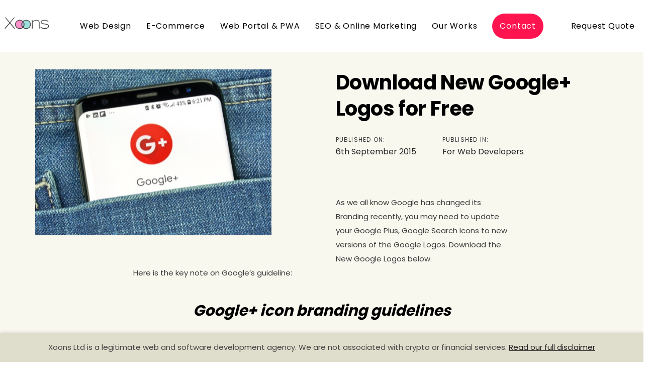

--- FILE ---
content_type: text/html; charset=UTF-8
request_url: https://xoons.co.uk/download-new-google-logos-for-free/
body_size: 13976
content:
<!DOCTYPE html>
<html lang="en-GB" prefix="og: https://ogp.me/ns#">
<head >

	<meta charset="UTF-8">
	<meta name="viewport" content="width=device-width, initial-scale=1.0" />
	<meta http-equiv="X-UA-Compatible" content="IE=edge">
	<link rel="profile" href="https://gmpg.org/xfn/11">
	<meta name="mobile-web-app-capable" content="yes">
<meta name="apple-mobile-web-app-capable" content="yes">
<meta name="apple-mobile-web-app-title" content="XOONS | Affordable Web Design Services in the UK - UK-Based Full Service Web Design &amp; Development Agency.">
	<style>img:is([sizes="auto" i], [sizes^="auto," i]) { contain-intrinsic-size: 3000px 1500px }</style>
	<!-- Google tag (gtag.js) consent mode dataLayer added by Site Kit -->
<script type="text/javascript" id="google_gtagjs-js-consent-mode-data-layer">
/* <![CDATA[ */
window.dataLayer = window.dataLayer || [];function gtag(){dataLayer.push(arguments);}
gtag('consent', 'default', {"ad_personalization":"denied","ad_storage":"denied","ad_user_data":"denied","analytics_storage":"denied","functionality_storage":"denied","security_storage":"denied","personalization_storage":"denied","region":["AT","BE","BG","CH","CY","CZ","DE","DK","EE","ES","FI","FR","GB","GR","HR","HU","IE","IS","IT","LI","LT","LU","LV","MT","NL","NO","PL","PT","RO","SE","SI","SK"],"wait_for_update":500});
window._googlesitekitConsentCategoryMap = {"statistics":["analytics_storage"],"marketing":["ad_storage","ad_user_data","ad_personalization"],"functional":["functionality_storage","security_storage"],"preferences":["personalization_storage"]};
window._googlesitekitConsents = {"ad_personalization":"denied","ad_storage":"denied","ad_user_data":"denied","analytics_storage":"denied","functionality_storage":"denied","security_storage":"denied","personalization_storage":"denied","region":["AT","BE","BG","CH","CY","CZ","DE","DK","EE","ES","FI","FR","GB","GR","HR","HU","IE","IS","IT","LI","LT","LU","LV","MT","NL","NO","PL","PT","RO","SE","SI","SK"],"wait_for_update":500};
/* ]]> */
</script>
<!-- End Google tag (gtag.js) consent mode dataLayer added by Site Kit -->

<!-- Search Engine Optimization by Rank Math PRO - https://rankmath.com/ -->
<title>Download New Google+ Logos for Free - XOONS | Affordable Web Design Services in the UK</title>
<meta name="robots" content="follow, index, max-snippet:-1, max-video-preview:-1, max-image-preview:large"/>
<link rel="canonical" href="https://xoons.co.uk/download-new-google-logos-for-free/" />
<meta property="og:locale" content="en_GB" />
<meta property="og:type" content="article" />
<meta property="og:title" content="Download New Google+ Logos for Free - XOONS | Affordable Web Design Services in the UK" />
<meta property="og:description" content="As we all know Google has changed its Branding recently, you may need to update..." />
<meta property="og:url" content="https://xoons.co.uk/download-new-google-logos-for-free/" />
<meta property="og:site_name" content="Magento E-Commerce, WooCommerce &amp; Web App Development in London" />
<meta property="article:publisher" content="https://www.facebook.com/xoonsltd/" />
<meta property="article:section" content="For Web Developers" />
<meta property="og:updated_time" content="2024-02-15T23:40:09+00:00" />
<meta property="og:image" content="https://xoons.co.uk/wp-content/uploads/2015/09/google-plus-mobile.jpg" />
<meta property="og:image:secure_url" content="https://xoons.co.uk/wp-content/uploads/2015/09/google-plus-mobile.jpg" />
<meta property="og:image:width" content="640" />
<meta property="og:image:height" content="450" />
<meta property="og:image:alt" content="Download New Google+ Logos for Free" />
<meta property="og:image:type" content="image/jpeg" />
<meta property="article:published_time" content="2015-09-06T12:08:16+01:00" />
<meta property="article:modified_time" content="2024-02-15T23:40:09+00:00" />
<meta name="twitter:card" content="summary_large_image" />
<meta name="twitter:title" content="Download New Google+ Logos for Free - XOONS | Affordable Web Design Services in the UK" />
<meta name="twitter:description" content="As we all know Google has changed its Branding recently, you may need to update..." />
<meta name="twitter:site" content="@xoons" />
<meta name="twitter:creator" content="@xoons" />
<meta name="twitter:image" content="https://xoons.co.uk/wp-content/uploads/2015/09/google-plus-mobile.jpg" />
<meta name="twitter:label1" content="Written by" />
<meta name="twitter:data1" content="Xoons" />
<meta name="twitter:label2" content="Time to read" />
<meta name="twitter:data2" content="Less than a minute" />
<script type="application/ld+json" class="rank-math-schema-pro">{"@context":"https://schema.org","@graph":[{"@type":["ProfessionalService","Organization"],"@id":"https://xoons.co.uk/#organization","name":"Xoons - Web Design Company","url":"https://xoons.co.uk","sameAs":["https://www.facebook.com/xoonsltd/","https://twitter.com/xoons","https://www.linkedin.com/company/xoons/"],"logo":{"@type":"ImageObject","@id":"https://xoons.co.uk/#logo","url":"https://xoons.co.uk/wp-content/uploads/2013/03/logo-2.png","contentUrl":"https://xoons.co.uk/wp-content/uploads/2013/03/logo-2.png","caption":"Magento E-Commerce, WooCommerce &amp; Web App Development in London","inLanguage":"en-GB","width":"181","height":"50"},"openingHours":["Monday,Tuesday,Wednesday,Thursday,Friday,Saturday,Sunday 09:00-17:00"],"image":{"@id":"https://xoons.co.uk/#logo"}},{"@type":"WebSite","@id":"https://xoons.co.uk/#website","url":"https://xoons.co.uk","name":"Magento E-Commerce, WooCommerce &amp; Web App Development in London","alternateName":"E-Commerce &amp; Web Design Company","publisher":{"@id":"https://xoons.co.uk/#organization"},"inLanguage":"en-GB"},{"@type":"ImageObject","@id":"https://xoons.co.uk/wp-content/uploads/2015/09/google-plus-mobile.jpg","url":"https://xoons.co.uk/wp-content/uploads/2015/09/google-plus-mobile.jpg","width":"640","height":"450","inLanguage":"en-GB"},{"@type":"WebPage","@id":"https://xoons.co.uk/download-new-google-logos-for-free/#webpage","url":"https://xoons.co.uk/download-new-google-logos-for-free/","name":"Download New Google+ Logos for Free - XOONS | Affordable Web Design Services in the UK","datePublished":"2015-09-06T12:08:16+01:00","dateModified":"2024-02-15T23:40:09+00:00","isPartOf":{"@id":"https://xoons.co.uk/#website"},"primaryImageOfPage":{"@id":"https://xoons.co.uk/wp-content/uploads/2015/09/google-plus-mobile.jpg"},"inLanguage":"en-GB"},{"@type":"Person","@id":"https://xoons.co.uk/download-new-google-logos-for-free/#author","name":"Xoons","image":{"@type":"ImageObject","@id":"https://secure.gravatar.com/avatar/63a7b1467aa692517ded131d30faa5088e2cfc4cbfe3579fd73e1f4d5a128e00?s=96&amp;d=mm&amp;r=g","url":"https://secure.gravatar.com/avatar/63a7b1467aa692517ded131d30faa5088e2cfc4cbfe3579fd73e1f4d5a128e00?s=96&amp;d=mm&amp;r=g","caption":"Xoons","inLanguage":"en-GB"},"worksFor":{"@id":"https://xoons.co.uk/#organization"}},{"@type":"NewsArticle","headline":"Download New Google+ Logos for Free - XOONS | Affordable Web Design Services in the UK","datePublished":"2015-09-06T12:08:16+01:00","dateModified":"2024-02-15T23:40:09+00:00","author":{"@id":"https://xoons.co.uk/download-new-google-logos-for-free/#author","name":"Xoons"},"publisher":{"@id":"https://xoons.co.uk/#organization"},"description":"As we all know Google has changed its Branding recently, you may need to update your Google Plus, Google Search Icons to new versions of the Google Logos. Download the New Google Logos below.\nHere is the key note on Google's guideline: Google+ icon branding guidelines\nWe prefer that you do not change or remake the icon in any way. But, if you display multiple third-party social icons together on your app, you can customize the Google+ icon to match your app\u2019s style provided that all buttons are customized using a similar style. i.e. Same color and visual treatment and same shape and size.\nYou can download Google+ icon in various sizes. The red color of the Google+ icon is #dd4b39\nUse of Google brands in ways not covered by this document is not allowed without prior written consent from Google (see the Getting permission to use Google\u2019s brand features for more information).","copyrightYear":"2024","copyrightHolder":{"@id":"https://xoons.co.uk/#organization"},"name":"Download New Google+ Logos for Free - XOONS | Affordable Web Design Services in the UK","@id":"https://xoons.co.uk/download-new-google-logos-for-free/#richSnippet","isPartOf":{"@id":"https://xoons.co.uk/download-new-google-logos-for-free/#webpage"},"image":{"@id":"https://xoons.co.uk/wp-content/uploads/2015/09/google-plus-mobile.jpg"},"inLanguage":"en-GB","mainEntityOfPage":{"@id":"https://xoons.co.uk/download-new-google-logos-for-free/#webpage"}}]}</script>
<!-- /Rank Math WordPress SEO plugin -->

<!-- ERROR: WP-Optimize Minify was not allowed to save its cache on - wp-content/cache/wpo-minify/1759037410/assets/wpo-minify-header-child-one-style1708047507.min.css --><!-- Please check if the path above is correct and ensure your server has write permission there! --><style id='wp-block-library-theme-inline-css' type='text/css'>
.wp-block-audio :where(figcaption){color:#555;font-size:13px;text-align:center}.is-dark-theme .wp-block-audio :where(figcaption){color:#ffffffa6}.wp-block-audio{margin:0 0 1em}.wp-block-code{border:1px solid #ccc;border-radius:4px;font-family:Menlo,Consolas,monaco,monospace;padding:.8em 1em}.wp-block-embed :where(figcaption){color:#555;font-size:13px;text-align:center}.is-dark-theme .wp-block-embed :where(figcaption){color:#ffffffa6}.wp-block-embed{margin:0 0 1em}.blocks-gallery-caption{color:#555;font-size:13px;text-align:center}.is-dark-theme .blocks-gallery-caption{color:#ffffffa6}:root :where(.wp-block-image figcaption){color:#555;font-size:13px;text-align:center}.is-dark-theme :root :where(.wp-block-image figcaption){color:#ffffffa6}.wp-block-image{margin:0 0 1em}.wp-block-pullquote{border-bottom:4px solid;border-top:4px solid;color:currentColor;margin-bottom:1.75em}.wp-block-pullquote cite,.wp-block-pullquote footer,.wp-block-pullquote__citation{color:currentColor;font-size:.8125em;font-style:normal;text-transform:uppercase}.wp-block-quote{border-left:.25em solid;margin:0 0 1.75em;padding-left:1em}.wp-block-quote cite,.wp-block-quote footer{color:currentColor;font-size:.8125em;font-style:normal;position:relative}.wp-block-quote:where(.has-text-align-right){border-left:none;border-right:.25em solid;padding-left:0;padding-right:1em}.wp-block-quote:where(.has-text-align-center){border:none;padding-left:0}.wp-block-quote.is-large,.wp-block-quote.is-style-large,.wp-block-quote:where(.is-style-plain){border:none}.wp-block-search .wp-block-search__label{font-weight:700}.wp-block-search__button{border:1px solid #ccc;padding:.375em .625em}:where(.wp-block-group.has-background){padding:1.25em 2.375em}.wp-block-separator.has-css-opacity{opacity:.4}.wp-block-separator{border:none;border-bottom:2px solid;margin-left:auto;margin-right:auto}.wp-block-separator.has-alpha-channel-opacity{opacity:1}.wp-block-separator:not(.is-style-wide):not(.is-style-dots){width:100px}.wp-block-separator.has-background:not(.is-style-dots){border-bottom:none;height:1px}.wp-block-separator.has-background:not(.is-style-wide):not(.is-style-dots){height:2px}.wp-block-table{margin:0 0 1em}.wp-block-table td,.wp-block-table th{word-break:normal}.wp-block-table :where(figcaption){color:#555;font-size:13px;text-align:center}.is-dark-theme .wp-block-table :where(figcaption){color:#ffffffa6}.wp-block-video :where(figcaption){color:#555;font-size:13px;text-align:center}.is-dark-theme .wp-block-video :where(figcaption){color:#ffffffa6}.wp-block-video{margin:0 0 1em}:root :where(.wp-block-template-part.has-background){margin-bottom:0;margin-top:0;padding:1.25em 2.375em}
</style>
<style id='classic-theme-styles-inline-css' type='text/css'>
/*! This file is auto-generated */
.wp-block-button__link{color:#fff;background-color:#32373c;border-radius:9999px;box-shadow:none;text-decoration:none;padding:calc(.667em + 2px) calc(1.333em + 2px);font-size:1.125em}.wp-block-file__button{background:#32373c;color:#fff;text-decoration:none}
</style>
<style id='global-styles-inline-css' type='text/css'>
:root{--wp--preset--aspect-ratio--square: 1;--wp--preset--aspect-ratio--4-3: 4/3;--wp--preset--aspect-ratio--3-4: 3/4;--wp--preset--aspect-ratio--3-2: 3/2;--wp--preset--aspect-ratio--2-3: 2/3;--wp--preset--aspect-ratio--16-9: 16/9;--wp--preset--aspect-ratio--9-16: 9/16;--wp--preset--color--black: #000000;--wp--preset--color--cyan-bluish-gray: #abb8c3;--wp--preset--color--white: #ffffff;--wp--preset--color--pale-pink: #f78da7;--wp--preset--color--vivid-red: #cf2e2e;--wp--preset--color--luminous-vivid-orange: #ff6900;--wp--preset--color--luminous-vivid-amber: #fcb900;--wp--preset--color--light-green-cyan: #7bdcb5;--wp--preset--color--vivid-green-cyan: #00d084;--wp--preset--color--pale-cyan-blue: #8ed1fc;--wp--preset--color--vivid-cyan-blue: #0693e3;--wp--preset--color--vivid-purple: #9b51e0;--wp--preset--gradient--vivid-cyan-blue-to-vivid-purple: linear-gradient(135deg,rgba(6,147,227,1) 0%,rgb(155,81,224) 100%);--wp--preset--gradient--light-green-cyan-to-vivid-green-cyan: linear-gradient(135deg,rgb(122,220,180) 0%,rgb(0,208,130) 100%);--wp--preset--gradient--luminous-vivid-amber-to-luminous-vivid-orange: linear-gradient(135deg,rgba(252,185,0,1) 0%,rgba(255,105,0,1) 100%);--wp--preset--gradient--luminous-vivid-orange-to-vivid-red: linear-gradient(135deg,rgba(255,105,0,1) 0%,rgb(207,46,46) 100%);--wp--preset--gradient--very-light-gray-to-cyan-bluish-gray: linear-gradient(135deg,rgb(238,238,238) 0%,rgb(169,184,195) 100%);--wp--preset--gradient--cool-to-warm-spectrum: linear-gradient(135deg,rgb(74,234,220) 0%,rgb(151,120,209) 20%,rgb(207,42,186) 40%,rgb(238,44,130) 60%,rgb(251,105,98) 80%,rgb(254,248,76) 100%);--wp--preset--gradient--blush-light-purple: linear-gradient(135deg,rgb(255,206,236) 0%,rgb(152,150,240) 100%);--wp--preset--gradient--blush-bordeaux: linear-gradient(135deg,rgb(254,205,165) 0%,rgb(254,45,45) 50%,rgb(107,0,62) 100%);--wp--preset--gradient--luminous-dusk: linear-gradient(135deg,rgb(255,203,112) 0%,rgb(199,81,192) 50%,rgb(65,88,208) 100%);--wp--preset--gradient--pale-ocean: linear-gradient(135deg,rgb(255,245,203) 0%,rgb(182,227,212) 50%,rgb(51,167,181) 100%);--wp--preset--gradient--electric-grass: linear-gradient(135deg,rgb(202,248,128) 0%,rgb(113,206,126) 100%);--wp--preset--gradient--midnight: linear-gradient(135deg,rgb(2,3,129) 0%,rgb(40,116,252) 100%);--wp--preset--font-size--small: 13px;--wp--preset--font-size--medium: 20px;--wp--preset--font-size--large: 36px;--wp--preset--font-size--x-large: 42px;--wp--preset--spacing--20: 0.44rem;--wp--preset--spacing--30: 0.67rem;--wp--preset--spacing--40: 1rem;--wp--preset--spacing--50: 1.5rem;--wp--preset--spacing--60: 2.25rem;--wp--preset--spacing--70: 3.38rem;--wp--preset--spacing--80: 5.06rem;--wp--preset--shadow--natural: 6px 6px 9px rgba(0, 0, 0, 0.2);--wp--preset--shadow--deep: 12px 12px 50px rgba(0, 0, 0, 0.4);--wp--preset--shadow--sharp: 6px 6px 0px rgba(0, 0, 0, 0.2);--wp--preset--shadow--outlined: 6px 6px 0px -3px rgba(255, 255, 255, 1), 6px 6px rgba(0, 0, 0, 1);--wp--preset--shadow--crisp: 6px 6px 0px rgba(0, 0, 0, 1);}:where(.is-layout-flex){gap: 0.5em;}:where(.is-layout-grid){gap: 0.5em;}body .is-layout-flex{display: flex;}.is-layout-flex{flex-wrap: wrap;align-items: center;}.is-layout-flex > :is(*, div){margin: 0;}body .is-layout-grid{display: grid;}.is-layout-grid > :is(*, div){margin: 0;}:where(.wp-block-columns.is-layout-flex){gap: 2em;}:where(.wp-block-columns.is-layout-grid){gap: 2em;}:where(.wp-block-post-template.is-layout-flex){gap: 1.25em;}:where(.wp-block-post-template.is-layout-grid){gap: 1.25em;}.has-black-color{color: var(--wp--preset--color--black) !important;}.has-cyan-bluish-gray-color{color: var(--wp--preset--color--cyan-bluish-gray) !important;}.has-white-color{color: var(--wp--preset--color--white) !important;}.has-pale-pink-color{color: var(--wp--preset--color--pale-pink) !important;}.has-vivid-red-color{color: var(--wp--preset--color--vivid-red) !important;}.has-luminous-vivid-orange-color{color: var(--wp--preset--color--luminous-vivid-orange) !important;}.has-luminous-vivid-amber-color{color: var(--wp--preset--color--luminous-vivid-amber) !important;}.has-light-green-cyan-color{color: var(--wp--preset--color--light-green-cyan) !important;}.has-vivid-green-cyan-color{color: var(--wp--preset--color--vivid-green-cyan) !important;}.has-pale-cyan-blue-color{color: var(--wp--preset--color--pale-cyan-blue) !important;}.has-vivid-cyan-blue-color{color: var(--wp--preset--color--vivid-cyan-blue) !important;}.has-vivid-purple-color{color: var(--wp--preset--color--vivid-purple) !important;}.has-black-background-color{background-color: var(--wp--preset--color--black) !important;}.has-cyan-bluish-gray-background-color{background-color: var(--wp--preset--color--cyan-bluish-gray) !important;}.has-white-background-color{background-color: var(--wp--preset--color--white) !important;}.has-pale-pink-background-color{background-color: var(--wp--preset--color--pale-pink) !important;}.has-vivid-red-background-color{background-color: var(--wp--preset--color--vivid-red) !important;}.has-luminous-vivid-orange-background-color{background-color: var(--wp--preset--color--luminous-vivid-orange) !important;}.has-luminous-vivid-amber-background-color{background-color: var(--wp--preset--color--luminous-vivid-amber) !important;}.has-light-green-cyan-background-color{background-color: var(--wp--preset--color--light-green-cyan) !important;}.has-vivid-green-cyan-background-color{background-color: var(--wp--preset--color--vivid-green-cyan) !important;}.has-pale-cyan-blue-background-color{background-color: var(--wp--preset--color--pale-cyan-blue) !important;}.has-vivid-cyan-blue-background-color{background-color: var(--wp--preset--color--vivid-cyan-blue) !important;}.has-vivid-purple-background-color{background-color: var(--wp--preset--color--vivid-purple) !important;}.has-black-border-color{border-color: var(--wp--preset--color--black) !important;}.has-cyan-bluish-gray-border-color{border-color: var(--wp--preset--color--cyan-bluish-gray) !important;}.has-white-border-color{border-color: var(--wp--preset--color--white) !important;}.has-pale-pink-border-color{border-color: var(--wp--preset--color--pale-pink) !important;}.has-vivid-red-border-color{border-color: var(--wp--preset--color--vivid-red) !important;}.has-luminous-vivid-orange-border-color{border-color: var(--wp--preset--color--luminous-vivid-orange) !important;}.has-luminous-vivid-amber-border-color{border-color: var(--wp--preset--color--luminous-vivid-amber) !important;}.has-light-green-cyan-border-color{border-color: var(--wp--preset--color--light-green-cyan) !important;}.has-vivid-green-cyan-border-color{border-color: var(--wp--preset--color--vivid-green-cyan) !important;}.has-pale-cyan-blue-border-color{border-color: var(--wp--preset--color--pale-cyan-blue) !important;}.has-vivid-cyan-blue-border-color{border-color: var(--wp--preset--color--vivid-cyan-blue) !important;}.has-vivid-purple-border-color{border-color: var(--wp--preset--color--vivid-purple) !important;}.has-vivid-cyan-blue-to-vivid-purple-gradient-background{background: var(--wp--preset--gradient--vivid-cyan-blue-to-vivid-purple) !important;}.has-light-green-cyan-to-vivid-green-cyan-gradient-background{background: var(--wp--preset--gradient--light-green-cyan-to-vivid-green-cyan) !important;}.has-luminous-vivid-amber-to-luminous-vivid-orange-gradient-background{background: var(--wp--preset--gradient--luminous-vivid-amber-to-luminous-vivid-orange) !important;}.has-luminous-vivid-orange-to-vivid-red-gradient-background{background: var(--wp--preset--gradient--luminous-vivid-orange-to-vivid-red) !important;}.has-very-light-gray-to-cyan-bluish-gray-gradient-background{background: var(--wp--preset--gradient--very-light-gray-to-cyan-bluish-gray) !important;}.has-cool-to-warm-spectrum-gradient-background{background: var(--wp--preset--gradient--cool-to-warm-spectrum) !important;}.has-blush-light-purple-gradient-background{background: var(--wp--preset--gradient--blush-light-purple) !important;}.has-blush-bordeaux-gradient-background{background: var(--wp--preset--gradient--blush-bordeaux) !important;}.has-luminous-dusk-gradient-background{background: var(--wp--preset--gradient--luminous-dusk) !important;}.has-pale-ocean-gradient-background{background: var(--wp--preset--gradient--pale-ocean) !important;}.has-electric-grass-gradient-background{background: var(--wp--preset--gradient--electric-grass) !important;}.has-midnight-gradient-background{background: var(--wp--preset--gradient--midnight) !important;}.has-small-font-size{font-size: var(--wp--preset--font-size--small) !important;}.has-medium-font-size{font-size: var(--wp--preset--font-size--medium) !important;}.has-large-font-size{font-size: var(--wp--preset--font-size--large) !important;}.has-x-large-font-size{font-size: var(--wp--preset--font-size--x-large) !important;}
:where(.wp-block-post-template.is-layout-flex){gap: 1.25em;}:where(.wp-block-post-template.is-layout-grid){gap: 1.25em;}
:where(.wp-block-columns.is-layout-flex){gap: 2em;}:where(.wp-block-columns.is-layout-grid){gap: 2em;}
:root :where(.wp-block-pullquote){font-size: 1.5em;line-height: 1.6;}
</style>
<link rel='stylesheet' id='wp-block-library-css' href='https://xoons.co.uk/wp-includes/css/dist/block-library/style.min.css' type='text/css' media='all' />
<link rel='stylesheet' id='wpo_min-header-1-css' href='https://xoons.co.uk/wp-content/cache/wpo-minify/1759037410/assets/wpo-minify-header-js_composer_front1702741247.min.css' type='text/css' media='all' />
<link rel='stylesheet' id='ave-core-css' href='https://xoons.co.uk/wp-content/plugins/ave-core/assets/css/ave-core.min.css' type='text/css' media='all' />
<link rel='stylesheet' id='liquid-icons-css' href='https://xoons.co.uk/wp-content/themes/ave/assets/vendors/liquid-icon/liquid-icon.min.css' type='text/css' media='all' />
<link rel='stylesheet' id='wpo_min-header-4-css' href='https://xoons.co.uk/wp-content/cache/wpo-minify/1759037410/assets/wpo-minify-header-font-awesome1683570751.min.css' type='text/css' media='all' />
<link rel='stylesheet' id='bootstrap-css' href='https://xoons.co.uk/wp-content/themes/ave/assets/vendors/bootstrap/css/bootstrap.min.css' type='text/css' media='all' />
<link rel='stylesheet' id='wpo_min-header-6-css' href='https://xoons.co.uk/wp-content/cache/wpo-minify/1759037410/assets/wpo-minify-header-jquery-ui1683570751.min.css' type='text/css' media='all' />
<link rel='stylesheet' id='wpo_min-header-7-css' href='https://xoons.co.uk/wp-content/cache/wpo-minify/1759037410/assets/wpo-minify-header-fresco1683570751.min.css' type='text/css' media='all' />
<link rel='stylesheet' id='flickity-css' href='https://xoons.co.uk/wp-content/themes/ave/assets/vendors/flickity/flickity.min.css' type='text/css' media='all' />
<link rel='stylesheet' id='lity-css' href='https://xoons.co.uk/wp-content/themes/ave/assets/vendors/lity/lity.min.css' type='text/css' media='all' />
<link rel='stylesheet' id='wpo_min-header-10-css' href='https://xoons.co.uk/wp-content/cache/wpo-minify/1759037410/assets/wpo-minify-header-liquid-base1683570751.min.css' type='text/css' media='all' />
<link rel='stylesheet' id='liquid-theme-css' href='https://xoons.co.uk/wp-content/themes/ave/assets/css/theme.min.css' type='text/css' media='all' />
<link rel='stylesheet' id='wpo_min-header-13-css' href='https://xoons.co.uk/wp-content/cache/wpo-minify/1759037410/assets/wpo-minify-header-redux-google-fonts-liquid_one_opt.min.css' type='text/css' media='all' />
<link rel='stylesheet' id='wpo_min-header-14-css' href='https://xoons.co.uk/wp-content/cache/wpo-minify/1759037410/assets/wpo-minify-header-liquid-dynamic-css.min.css' type='text/css' media='all' />
<link rel='stylesheet' id='wpo_min-header-15-css' href='https://xoons.co.uk/wp-content/cache/wpo-minify/1759037410/assets/wpo-minify-header-liquid-generated-responsive.min.css' type='text/css' media='all' />
<!-- ERROR: WP-Optimize minify was not allowed to save its cache on - wp-content/cache/wpo-minify/1759037410/assets/wpo-minify-header-color-variable1683570751.min.js --><!-- Please check if the path above is correct and ensure your server has write permission there! --><!-- If you found a bug, please report this on https://wordpress.org/support/plugin/wp-optimize/ --><script type="text/javascript" src="https://xoons.co.uk/wp-includes/js/jquery/jquery.min.js" id="jquery-core-js"></script>
<script type="text/javascript" src="https://xoons.co.uk/wp-includes/js/jquery/jquery-migrate.min.js" id="jquery-migrate-js"></script>
<script defer type="text/javascript" src="https://xoons.co.uk/wp-content/themes/ave/assets/vendors/inline.js" id="color-variable-js"></script>
<script defer type="text/javascript" id="color-variable-js-after">
/* <![CDATA[ */
function testCSSVariables(){var e="rgb(255, 198, 0)",o=document.createElement("span");o.style.setProperty("--color",e),o.style.setProperty("background","var(--color)"),document.body.appendChild(o);var r=getComputedStyle(o).backgroundColor===e;return document.body.removeChild(o),r};
/* ]]> */
</script>
<script defer type="text/javascript" src="https://xoons.co.uk/wp-content/plugins/ave-core/shortcodes/blog/script.min.js" id="ld_blog_script-js"></script>

<!-- Google tag (gtag.js) snippet added by Site Kit -->
<!-- Google Analytics snippet added by Site Kit -->
<script type="text/javascript" src="https://www.googletagmanager.com/gtag/js?id=GT-TQV899V" id="google_gtagjs-js" async></script>
<script type="text/javascript" id="google_gtagjs-js-after">
/* <![CDATA[ */
window.dataLayer = window.dataLayer || [];function gtag(){dataLayer.push(arguments);}
gtag("set","linker",{"domains":["xoons.co.uk"]});
gtag("js", new Date());
gtag("set", "developer_id.dZTNiMT", true);
gtag("config", "GT-TQV899V");
/* ]]> */
</script>
<link rel="https://api.w.org/" href="https://xoons.co.uk/wp-json/" /><link rel="alternate" title="JSON" type="application/json" href="https://xoons.co.uk/wp-json/wp/v2/posts/578" /><link rel="alternate" title="oEmbed (JSON)" type="application/json+oembed" href="https://xoons.co.uk/wp-json/oembed/1.0/embed?url=https%3A%2F%2Fxoons.co.uk%2Fdownload-new-google-logos-for-free%2F" />
<link rel="alternate" title="oEmbed (XML)" type="text/xml+oembed" href="https://xoons.co.uk/wp-json/oembed/1.0/embed?url=https%3A%2F%2Fxoons.co.uk%2Fdownload-new-google-logos-for-free%2F&#038;format=xml" />
<meta name="generator" content="Site Kit by Google 1.170.0" /><link rel="preload" href="/wp-content/uploads/2023/04/a-full-service-web-design-agency-in-London.jpeg" as="image">
	<link rel="shortcut icon" href="https://xoons.co.uk/wp-content/themes/ave/favicon.png" />
			<!-- For iPhone -->
		<link rel="apple-touch-icon-precomposed" href="https://xoons.co.uk/wp-content/uploads/2020/07/logo-footer.png">
			<!-- For iPhone 4 Retina display -->
		<link rel="apple-touch-icon" sizes="114x114" href="https://xoons.co.uk/wp-content/uploads/2020/07/logo-footer.png">
			<!-- For iPad -->
		<link rel="apple-touch-icon" sizes="72x72" href="https://xoons.co.uk/wp-content/uploads/2020/07/logo-footer.png">
	<script type="text/javascript">
				window.liquidParams = {mobileNavBreakpoint:1199
				}	
			  </script><meta name="google-site-verification" content="-JfSNh-ijo2er4AlALN8gXzlG7EsMLJbwrWLxTp2FSI"><style type="text/css">.recentcomments a{display:inline !important;padding:0 !important;margin:0 !important;}</style><meta name="generator" content="Powered by WPBakery Page Builder - drag and drop page builder for WordPress."/>
<link rel="icon" href="https://xoons.co.uk/wp-content/uploads/2020/07/logo-footer.png" sizes="32x32" />
<link rel="icon" href="https://xoons.co.uk/wp-content/uploads/2020/07/logo-footer.png" sizes="192x192" />
<link rel="apple-touch-icon" href="https://xoons.co.uk/wp-content/uploads/2020/07/logo-footer.png" />
<meta name="msapplication-TileImage" content="https://xoons.co.uk/wp-content/uploads/2020/07/logo-footer.png" />
		<style type="text/css" id="wp-custom-css">
			@media only screen and (max-width: 700px) {
	.renderer-core-form-brand-logo{ top: 100px !important; }
}
#london-image figure{ background-size:70%;}

li.our-works a span.link-txt {
    background-color: #ff1450;
    color: #fff;
    padding: 10px 15px;
    border-radius: 25px;
}
li.our-works a:hover span.link-txt {
    background-color: #00c9bf;
}
		</style>
		<noscript><style> .wpb_animate_when_almost_visible { opacity: 1; }</style></noscript><style type="text/css" data-type="vc_shortcodes-custom-css">.vc_custom_1537773701856{padding-left: 3% !important;}</style><style type="text/css" data-type="vc_custom-css">#sticky-footer {
    position: fixed;
    bottom: 0;
    left: 0;
    width: 100%;
    background-color: #dfddcb;
    z-index: 9999;
    padding: 15px 0;
    box-shadow: 0 -2px 5px rgba(0,0,0,0.1);
    text-align: center;
}
#sticky-footer a.decorated-link {
    text-decoration: underline;
}</style><style type="text/css" data-type="vc_shortcodes-custom-css">.vc_custom_1537991304369{padding-top: 70px !important;}.vc_custom_1536586277269{margin-bottom: 30px !important;}.vc_custom_1536586282319{margin-bottom: 30px !important;}.vc_custom_1536586287729{margin-bottom: 30px !important;}.vc_custom_1536586292904{margin-bottom: 30px !important;}.vc_custom_1668159562614{margin-bottom: 7px !important;}</style>
</head>

<body class="wp-singular post-template-default single single-post postid-578 single-format-standard wp-embed-responsive wp-theme-ave wp-child-theme-ave-child blog-single-image-left blog-single-post-has-thumbnail site-wide-layout lazyload-enabled wpb-js-composer js-comp-ver-6.9.0 vc_responsive" dir="ltr" itemscope="itemscope" itemtype="http://schema.org/Blog" data-mobile-nav-style="minimal" data-mobile-nav-scheme="light" data-mobile-nav-trigger-alignment="right" data-mobile-header-scheme="gray" data-mobile-secondary-bar="false" data-mobile-logo-alignment="default">

	
	<script type="text/javascript">
				(function() {
					if(!testCSSVariables()){var script=document.createElement("script"),body=document.querySelector("body");script.onreadystatechange = function () { if (this.readyState == 'complete' || this.readyState == 'loaded') { cssVars(); } };script.onload = function() { cssVars(); };script.src="assets/vendors/css-vars-ponyfill.min.js",body.insertBefore(script,body.lastChild);};
				}());
			</script><div><span class="screen-reader-text">Skip links</span><ul class="liquid-skip-link screen-reader-text"><li><a href="#primary" class="screen-reader-shortcut"> Skip to primary navigation</a></li><li><a href="#content" class="screen-reader-shortcut"> Skip to content</a></li></ul></div>

	<div id="wrap">

		<div class="titlebar" >
	
		<header class="header site-header main-header main-header-overlay" data-sticky-header="true" id="header" itemscope="itemscope" itemtype="http://schema.org/WPHeader">
<p><div  class="mainbar-wrap   " ><span class="megamenu-hover-bg"></span>	<div class="container-fluid mainbar-container">		<div class="mainbar">			<div class="row mainbar-row align-items-lg-stretch"><div  class="col-auto vc_col-sm-4  "><style>.navbar-brand{padding-top:31px;padding-bottom:45px;}</style>
<div id="ld_header_image_696c5a155999d" class="navbar-header ld_header_image_696c5a155999d">

	<a class="navbar-brand" href="https://xoons.co.uk/" rel="home"><span class="navbar-brand-inner">   <img class="logo-sticky" src="https://xoons.co.uk/wp-content/uploads/2017/04/logo-small-1.png" alt="XOONS | Affordable Web Design Services in the UK" srcset="https://xoons.co.uk/wp-content/uploads/2013/03/logo-2.png 2x" /> <img class="mobile-logo-default" src="https://xoons.co.uk/wp-content/uploads/2017/04/logo-small-1.png" alt="XOONS | Affordable Web Design Services in the UK" srcset="https://xoons.co.uk/wp-content/uploads/2013/03/logo-2.png 2x" /><img class="logo-default" src="https://xoons.co.uk/wp-content/uploads/2017/04/logo-small-1.png" alt="XOONS | Affordable Web Design Services in the UK" srcset="https://xoons.co.uk/wp-content/uploads/2013/03/logo-2.png 2x" /></span></a>	<button type="button" class="navbar-toggle collapsed nav-trigger style-mobile" data-toggle="collapse" data-target="#main-header-collapse" aria-expanded="false" data-changeclassnames='{ "html": "mobile-nav-activated overflow-hidden" }'>
				<span class="sr-only">Toggle navigation</span>
				<span class="bars">
					<span class="bar"></span>
					<span class="bar"></span>
					<span class="bar"></span>
				</span>
			</button>	
</div><!-- /.navbar-header --></div><div  class="col vc_col-sm-4 vc_custom_1537773701856  text-left text-left"><div class="collapse navbar-collapse ld_header_collapsed_696c5a155a1bb" id="main-header-collapse">
	<style>.ld_header_menu_696c5a155a45d.main-nav > li > a{font-size:16px;font-weight:400;letter-spacing:0.05em;color:rgb(0, 0, 0);}.ld_header_menu_696c5a155a45d.main-nav > li > a:hover{color:rgb(255, 20, 80);}</style><ul id="primary-nav" class="main-nav ld_header_menu_696c5a155a45d nav align-items-lg-stretch justify-content-lg-start" data-submenu-options='{"toggleType":"fade","handler":"mouse-in-out"}' data-localscroll="true"><li id="menu-item-4233" class="menu-item menu-item-type-post_type menu-item-object-page menu-item-4233"><a href="https://xoons.co.uk/web-design/"><span class="link-icon"></span><span class="link-txt"><span class="link-ext"></span><span class="txt">Web Design<span class="submenu-expander"> <i class="fa fa-angle-down"></i> </span></span></span></a></li>
<li id="menu-item-4574" class="menu-item menu-item-type-post_type menu-item-object-page menu-item-4574"><a href="https://xoons.co.uk/e-commerce/"><span class="link-icon"></span><span class="link-txt"><span class="link-ext"></span><span class="txt">E-Commerce<span class="submenu-expander"> <i class="fa fa-angle-down"></i> </span></span></span></a></li>
<li id="menu-item-4235" class="menu-item menu-item-type-post_type menu-item-object-page menu-item-4235"><a href="https://xoons.co.uk/web-portal-spa-pwa/"><span class="link-icon"></span><span class="link-txt"><span class="link-ext"></span><span class="txt">Web Portal &#038; PWA<span class="submenu-expander"> <i class="fa fa-angle-down"></i> </span></span></span></a></li>
<li id="menu-item-4236" class="menu-item menu-item-type-post_type menu-item-object-page menu-item-4236"><a href="https://xoons.co.uk/seo-online-marketing/"><span class="link-icon"></span><span class="link-txt"><span class="link-ext"></span><span class="txt">SEO &#038; Online Marketing<span class="submenu-expander"> <i class="fa fa-angle-down"></i> </span></span></span></a></li>
<li id="menu-item-4880" class="menu-item menu-item-type-post_type menu-item-object-page menu-item-4880"><a href="https://xoons.co.uk/web-design-and-development-portfolio/" title="Web Design and Development Portfolio"><span class="link-icon"></span><span class="link-txt"><span class="link-ext"></span><span class="txt">Our Works<span class="submenu-expander"> <i class="fa fa-angle-down"></i> </span></span></span></a></li>
<li id="menu-item-5129" class="our-works menu-item menu-item-type-post_type menu-item-object-page menu-item-5129"><a href="https://xoons.co.uk/contact-us/" title="Contact London Based Web Design &#038; Web Development Company"><span class="link-icon"></span><span class="link-txt"><span class="link-ext"></span><span class="txt">Contact<span class="submenu-expander"> <i class="fa fa-angle-down"></i> </span></span></span></a></li>
</ul>
	
</div><!-- /.navbar-collapse --></div><div  class="col vc_col-sm-4   text-right text-lg-right"><style>.is-stuck .ld_header_button_696c5a155d13a{background-color:rgb(255, 20, 80);border-color:rgb(255, 20, 80);color:rgb(255, 255, 255);}.is-stuck .ld_header_button_696c5a155d13a .btn-gradient-bg{background:rgb(255, 20, 80);}.is-stuck .ld_header_button_696c5a155d13a .btn-gradient-bg-hover{background:-webkit-linear-gradient(to right, rgb(0, 200, 190) 0%, rgb(0, 200, 190) 100%);background:linear-gradient(to right, rgb(0, 200, 190) 0%, rgb(0, 200, 190) 100%);}.is-stuck .ld_header_button_696c5a155d13a .btn-gradient-border defs stop:first-child{stop-color:rgb(255, 20, 80);}.is-stuck .ld_header_button_696c5a155d13a .btn-gradient-border defs stop:last-child{stop-color:rgb(255, 20, 80);}.is-stuck .ld_header_button_696c5a155d13a:hover{background-color:rgb(0, 200, 190);border-color:rgb(0, 200, 190);}.is-stuck .ld_header_button_696c5a155d13a:hover .btn-gradient-border defs stop:first-child{stop-color:rgb(0, 200, 190);}.is-stuck .ld_header_button_696c5a155d13a:hover .btn-gradient-border defs stop:last-child{stop-color:rgb(0, 200, 190);}.is-stuck .ld_header_button_696c5a155d13a.btn-bordered{border-color:rgb(255, 20, 80);}</style><div class="header-module">
	<style>.ld_button_696c5a155dee1.btn-icon-solid .btn-icon{background:rgb(255, 255, 255);}.ld_button_696c5a155dee1.btn-icon-circle.btn-icon-ripple .btn-icon:before{border-color:rgb(255, 255, 255);}.ld_button_696c5a155dee1.btn-icon-solid:hover .btn-icon{background:rgb(0, 200, 190);}.ld_button_696c5a155dee1{background-color:rgb(255, 255, 255);border-color:rgb(255, 255, 255);color:rgb(0, 0, 0);font-size:16px !important;font-weight:400 !important;letter-spacing:0.05em !important;}.ld_button_696c5a155dee1:hover{background-color:rgb(0, 200, 190);border-color:rgb(0, 200, 190);color:rgb(255, 255, 255);}.ld_button_696c5a155dee1 .btn-gradient-bg-hover{background:-webkit-linear-gradient(to right, rgb(0, 200, 190) 0%, rgb(0, 200, 190) 100%);background:linear-gradient(to right, rgb(0, 200, 190) 0%, rgb(0, 200, 190) 100%);}.ld_button_696c5a155dee1 .btn-gradient-border defs stop:first-child{stop-color:rgb(255, 255, 255);}.ld_button_696c5a155dee1 .btn-gradient-border defs stop:last-child{stop-color:rgb(255, 255, 255);}.ld_button_696c5a155dee1:hover .btn-gradient-border defs stop:first-child{stop-color:rgb(0, 200, 190);}.ld_button_696c5a155dee1:hover .btn-gradient-border defs stop:last-child{stop-color:rgb(0, 200, 190);}.ld_button_696c5a155dee1.btn-bordered:hover{border-color:rgb(0, 200, 190);}</style><a href="https://xoons.co.uk/free-website-design-quote/" title="Need A Quote ?" target="_blank" class="btn btn-solid btn-sm circle btn-bordered border-thin ld_header_button_696c5a155d13a ld_button_696c5a155dee1">
	<span>
		
					<span class="btn-txt">Request Quote</span>
			
				</span>
</a>
</div></div>			</div><!-- /.row mainbar-row -->		</div><!-- /.mainbar -->	</div><!-- /.container --></div><!-- /.mainbar-wrap --></p>
</header>	</div><!-- /.titlebar -->
		<main class="content" id="content">
			<article class="blog-single post-578 post type-post status-publish format-standard has-post-thumbnail hentry category-for-web-developers category-free-donwloads category-web-design-tips-and-tools" id="post-578" itemscope="itemscope" itemtype="http://schema.org/BlogPosting">	

	<div class="container">
		
		<div class="row">
			
			<div class="col-md-8 col-md-offset-2 contents-container">					
						<div class="blog-single-cover" data-inview="true" data-inview-options='{ "onImagesLoaded": true }' style="background-color: #dfdfe1;" data-reveal="true" data-reveal-options='{ "direction": "tb", "bgcolor": "#f0f3f6" }'>
				<figure class="blog-single-media hmedia" data-responsive-bg="true" data-parallax="true" data-parallax-options='{ "parallaxBG": true, "triggerHook": "onCenter" }' data-parallax-from='{ "translateY": "-15%" }' data-parallax-to='{ "translateY": "20%" }'>
					<img width="640" height="450" src="data:image/svg+xml;charset=utf-8,&lt;svg xmlns%3D&#039;http%3A%2F%2Fwww.w3.org%2F2000%2Fsvg&#039; viewBox%3D&#039;0 0 640 450&#039;%2F&gt;" class="attachment-liquid-default-post size-liquid-default-post ld-lazyload wp-post-image" alt="google plus mobile" itemprop="url" decoding="async" srcset="" sizes="(max-width: 640px) 100vw, 640px" data-src="https://xoons.co.uk/wp-content/uploads/2015/09/google-plus-mobile.jpg" data-srcset="https://xoons.co.uk/wp-content/uploads/2015/09/google-plus-mobile.jpg 640w, https://xoons.co.uk/wp-content/uploads/2015/09/google-plus-mobile-569x400.jpg 569w" data-aspect="1.4222222222222" title="Download New Google+ Logos for Free 8">				</figure>
			</div><!-- /.blog-single-cover -->	
					
				
							<div class="blog-single-details">
									
					<header class="entry-header blog-single-header">
						
						<h1 class="blog-single-title entry-title h2">Download New Google+ Logos for Free</h1>
						<div class="post-meta">

	
	<span class="posted-on">
		<span class="block text-uppercase ltr-sp-1">Published on:</span>

		<a href="https://xoons.co.uk/download-new-google-logos-for-free/" rel="bookmark">
		<time class="entry-date published updated" datetime="2015-09-06T12:08:16+01:00">6th September 2015</time>		</a>

	</span>

	<span class="cat-links">
		<span class="block text-uppercase ltr-sp-1">Published in:</span>
		<a href="https://xoons.co.uk/for-web-developers/" rel="category tag">For Web Developers</a>	</span>

</div><!-- /.post-meta -->
						
					</header><!-- /.blog-single-header -->

				</div><!-- /.blog-single-details -->
			
				<div class="blog-single-content entry-content">
				<p>As we all know Google has changed its Branding recently, you may need to update your Google Plus, Google Search Icons to new versions of the Google Logos. Download the New Google Logos below.<br />
Here is the key note on Google&#8217;s guideline:</p>
<blockquote>
<h3>Google+ icon branding guidelines</h3>
<p>We prefer that you do not change or remake the icon in any way. But, if you display multiple third-party social icons together on your app, you can customize the Google+ icon to match your app’s style provided that all buttons are customized using a similar style. i.e. Same color and visual treatment and same shape and size.<br />
You can download Google+ icon in various sizes. The red color of the Google+ icon is <code>#dd4b39</code><br />
Use of Google brands in ways not covered by this document is not allowed without prior written consent from Google (see the <a href="https://www.google.com/permissions/" target="_blank" rel="noopener noreferrer nofollow">Getting permission to use Google’s brand features</a> for more information).</p></blockquote>
<p><a href="https://xoons.co.uk/wp-content/uploads/2015/09/google_plus-1.png" target="_blank" rel="noopener noreferrer"><img decoding="async" class="size-full wp-image-581 alignnone" src="https://xoons.co.uk/wp-content/uploads/2015/09/google_plus-1.png" alt="google_plus" width="125" height="125" title="Download New Google+ Logos for Free 9"></a><a href="https://xoons.co.uk/wp-content/uploads/2015/09/btn_google-_dark_normal-1.png"><img loading="lazy" decoding="async" class="size-full wp-image-599 alignleft" src="https://xoons.co.uk/wp-content/uploads/2015/09/btn_google-_dark_normal-1.png" alt="btn_google-_dark_normal" width="138" height="138" title="Download New Google+ Logos for Free 10"></a><a href="https://xoons.co.uk/wp-content/uploads/2015/09/btn_google-_light_normal-1.png" target="_blank" rel="noopener noreferrer"><img loading="lazy" decoding="async" class="size-full wp-image-600 alignleft" src="https://xoons.co.uk/wp-content/uploads/2015/09/btn_google-_light_normal-1.png" alt="btn_google-_light_normal" width="138" height="138" title="Download New Google+ Logos for Free 11"></a></p>
				</div><!-- /.blog-single-content entry-content -->
				
								<footer class="blog-single-footer entry-footer">
													<span class="share-links"><span class="text-uppercase ltr-sp-1">Share On</span>		<ul class="social-icon circle branded social-icon-sm">
			<li><a rel="nofollow" target="_blank" href="https://www.facebook.com/sharer/sharer.php?u=https://xoons.co.uk/download-new-google-logos-for-free/"><i class="fa fa-facebook"></i></a></li>
			<li><a rel="nofollow" target="_blank" href="https://twitter.com/intent/tweet?text=Download%20New%20Google+%20Logos%20for%20Free&amp;url=https://xoons.co.uk/download-new-google-logos-for-free/"><i class="fa fa-twitter"></i></a></li>
						<li><a rel="nofollow" target="_blank" href="https://pinterest.com/pin/create/button/?url=&amp;media=https://xoons.co.uk/wp-content/uploads/2015/09/google-plus-mobile.jpg&amp;description=Download+New+Google%2B+Logos+for+Free"><i class="fa fa-pinterest-p"></i></a></li>
						<li><a rel="nofollow" target="_blank" href="https://www.linkedin.com/shareArticle?mini=true&url=https://xoons.co.uk/download-new-google-logos-for-free/&amp;title=Download New Google+ Logos for Free&amp;source=XOONS | Affordable Web Design Services in the UK"><i class="fa fa-linkedin"></i></a></li>
		</ul>
		</span>								</footer><!-- /.blog-single-footer entry-footer -->
								
								<nav class="post-nav">

	<h2 class="screen-reader-text">Post navigation</h2>

		<div class="nav-previous">
		<a href="https://xoons.co.uk/low-cost-images-website-design-web-marketing/" rel="prev">
			<svg version="1.1" xmlns="http://www.w3.org/2000/svg" xmlns:xlink="http://www.w3.org/1999/xlink" fill="none" stroke="#444" stroke-width="2" x="0px" y="0px" viewBox="0 0 24 24" xml:space="preserve" width="24" height="24">
				<g>
					<line stroke-miterlimit="10" x1="22" y1="12" x2="2" y2="12" stroke-linejoin="miter" stroke-linecap="butt"></line>
					<polyline stroke-linecap="square" stroke-miterlimit="10" points="9,19 2,12 9,5 " stroke-linejoin="miter"></polyline>
				</g>
			</svg>
			<span class="screen-reader-text">Previous Article</span>
			<span aria-hidden="true" class="nav-subtitle">Previous Article</span>
			<span class="nav-title">Low Cost Images for Website Design or Web Marketing</span>
		</a>
	</div>
		
		<div class="nav-next">
		<a href="https://xoons.co.uk/download-free-social-media-icons-png/" rel="next">
			<svg version="1.1" xmlns="http://www.w3.org/2000/svg" xmlns:xlink="http://www.w3.org/1999/xlink" fill="none" stroke="#444" stroke-width="2" x="0px" y="0px" viewBox="0 0 24 24" xml:space="preserve" width="24" height="24">
				<g transform="rotate(180 12,12) ">
					<line stroke-miterlimit="10" x1="22" y1="12" x2="2" y2="12" stroke-linejoin="miter" stroke-linecap="butt"></line>
					<polyline stroke-linecap="square" stroke-miterlimit="10" points="9,19 2,12 9,5 " stroke-linejoin="miter"></polyline>
				</g>
			</svg>
			<span class="screen-reader-text">Next Article</span>
			<span aria-hidden="true" class="nav-subtitle">Next Article</span>
			<span class="nav-title">Download Free Social Media Icons PNG</span>
		</a>
	</div>
		
</nav><!-- /.post-nav -->			
			</div><!-- /.col-md-8 -->
						
		</div><!-- /.row -->
	</div><!-- /.container -->

	<div class="related-posts">

		
		<div class="container">
			<div class="row">

				
				<div class="col-md-12">
					<h3 class="related-posts-title">You may also like</h3>
				</div><!-- /.col-md-12 -->
			
							<div class="col-lg-4 col-md-6 col-sm-12">
	
					<article class="related-post">
						<a href="https://xoons.co.uk/enable-two-factor-authentication-2fa-for-magento-2-backend/" class="liquid-overlay-link"></a>

						<figure class="related-post-image">
							<img width="740" height="500" src="data:image/svg+xml;charset=utf-8,&lt;svg xmlns%3D&#039;http%3A%2F%2Fwww.w3.org%2F2000%2Fsvg&#039; viewBox%3D&#039;0 0 740 500&#039;%2F&gt;" class="attachment-liquid-rounded-blog size-liquid-rounded-blog ld-lazyload wp-post-image" alt="Two-Factor Authentication for Magento2" decoding="async" loading="lazy" data-src="https://xoons.co.uk/wp-content/uploads/2024/09/two-factor-authendication-for-magento2-740x500.jpeg" data-aspect="1.48" srcset="" title="Enable Two-Factor Authentication (2FA) for Magento 2 Backend 12">						</figure><!-- /.related-post-image -->

						<header class="related-post-header">
							<h2 class="related-post-title entry-title"><a href="https://xoons.co.uk/enable-two-factor-authentication-2fa-for-magento-2-backend/" rel="bookmark">Enable Two-Factor Authentication (2FA) for Magento 2 Backend</a></h2>							<ul class="related-post-categories">
								<li><a href="https://xoons.co.uk/for-web-developers/" rel="category tag">For Web Developers</a></li>
							</ul>
						</header>

					</article><!-- /.related-post -->
		
				</div><!-- /.col-lg-3 col-md-6 col-sm-12 -->
							<div class="col-lg-4 col-md-6 col-sm-12">
	
					<article class="related-post">
						<a href="https://xoons.co.uk/top-10-reasons-why-your-website-should-be-responsive/" class="liquid-overlay-link"></a>

						<figure class="related-post-image">
							<img width="740" height="500" src="data:image/svg+xml;charset=utf-8,&lt;svg xmlns%3D&#039;http%3A%2F%2Fwww.w3.org%2F2000%2Fsvg&#039; viewBox%3D&#039;0 0 740 500&#039;%2F&gt;" class="attachment-liquid-rounded-blog size-liquid-rounded-blog ld-lazyload wp-post-image" alt="Responsive website design screens" decoding="async" loading="lazy" data-src="https://xoons.co.uk/wp-content/uploads/2024/02/why-website-should-be-responsive-740x500.png" data-aspect="1.48" srcset="" title="Top 10 Reasons Why Your Website Should Be Responsive 13">						</figure><!-- /.related-post-image -->

						<header class="related-post-header">
							<h2 class="related-post-title entry-title"><a href="https://xoons.co.uk/top-10-reasons-why-your-website-should-be-responsive/" rel="bookmark">Top 10 Reasons Why Your Website Should Be Responsive</a></h2>							<ul class="related-post-categories">
								<li><a href="https://xoons.co.uk/web-design-tips-and-tools/" rel="category tag">Web Design Tips and Tools</a></li>
							</ul>
						</header>

					</article><!-- /.related-post -->
		
				</div><!-- /.col-lg-3 col-md-6 col-sm-12 -->
							<div class="col-lg-4 col-md-6 col-sm-12">
	
					<article class="related-post">
						<a href="https://xoons.co.uk/maximising-the-potential-of-single-page-applications-spas-with-laravel-react-or-vue/" class="liquid-overlay-link"></a>

						<figure class="related-post-image">
							<img width="740" height="500" src="data:image/svg+xml;charset=utf-8,&lt;svg xmlns%3D&#039;http%3A%2F%2Fwww.w3.org%2F2000%2Fsvg&#039; viewBox%3D&#039;0 0 740 500&#039;%2F&gt;" class="attachment-liquid-rounded-blog size-liquid-rounded-blog ld-lazyload wp-post-image" alt="Single page application with Laravel and vue SPA" decoding="async" loading="lazy" data-src="https://xoons.co.uk/wp-content/uploads/2024/01/single-page-application-with-laravel-vue-react-740x500.png" data-aspect="1.48" srcset="" title="Maximising the Potential of Single Page Applications (SPAs) with Laravel, React, or Vue 14">						</figure><!-- /.related-post-image -->

						<header class="related-post-header">
							<h2 class="related-post-title entry-title"><a href="https://xoons.co.uk/maximising-the-potential-of-single-page-applications-spas-with-laravel-react-or-vue/" rel="bookmark">Maximising the Potential of Single Page Applications (SPAs) with Laravel, React, or Vue</a></h2>							<ul class="related-post-categories">
								<li><a href="https://xoons.co.uk/web-design/" rel="category tag">Web Design</a></li>
							</ul>
						</header>

					</article><!-- /.related-post -->
		
				</div><!-- /.col-lg-3 col-md-6 col-sm-12 -->
				
			</div><!-- /.row -->
		</div><!-- /.container -->
	
	
</div><!-- /.related-posts -->
	
	
</article><!-- /.blog-single -->
					</main><!-- #content -->
		<style>.main-footer {background-color: #f9f8ef;background-size: cover;background-position: left bottom;color: #444444;padding-top: 100px;padding-bottom: 100px}.main-footer a:not(.btn) { color: #222222 }.main-footer a:not(.btn):hover { color: #FF1450 }</style><footer class="main-footer site-footer footer" id="footer" itemscope="itemscope" itemtype="http://schema.org/WPFooter">
	<section class="vc_row wpb_row vc_row-fluid liquid-row-shadowbox-696c5a161339d"><div class="ld-container container"><div class="row ld-row"><div class="wpb_column vc_column_container vc_col-sm-6 vc_col-md-3 vc_col-xs-6 text-left text-md-center liquid-column-696c5a161f150"><div class="vc_column-inner"><div class="wpb_wrapper vc_custom_1536586277269"   ><div class="wpb_wrapper-inner"><div class="vc_row wpb_row vc_inner vc_row-fluid liquid-row-shadowbox-696c5a1620787"><div class="wpb_column vc_column_container vc_col-sm-12 vc_col-md-offset-3 vc_col-md-6 text-left text-left liquid-column-696c5a1629d8e"><div class="vc_column-inner"><div class="wpb_wrapper "  ><div class="wpb_wrapper-inner"><style>.ld_fancy_heading_696c5a1629f30 h3{font-size:16px;font-weight:700;color:rgb(24, 27, 49);}.ld_fancy_heading_696c5a1629f30 .lqd-highlight-inner{height:0.275em;bottom:0px;}</style><div class="ld-fancy-heading ld_fancy_heading_696c5a1629f30">
	<h3 class="lqd-highlight-underline lqd-highlight-grow-left" ><span class="ld-fh-txt"> Company</span></h3></div><style>.ld_spacer_696c5a162a959{height:15px;}</style>
<div class="ld-empty-space ld_spacer_696c5a162a959"><span class="liquid_empty_space_inner"></span></div><style>.ld_custom_menu_696c5a162aa95 > li > a{font-size:14px;line-height:2em;}</style>
<ul id="ld_custom_menu_696c5a162aa95" class="lqd-custom-menu reset-ul   ld_custom_menu_696c5a162aa95"><li id="menu-item-4777" class="menu-item menu-item-type-post_type menu-item-object-page menu-item-4777"><a href="https://xoons.co.uk/web-design-web-development-agency-in-london/">About Us</a></li>
<li id="menu-item-4222" class="menu-item menu-item-type-post_type menu-item-object-page menu-item-4222"><a href="https://xoons.co.uk/our-web-development-process/" title="Our Web Development Process">How We Work</a></li>
<li id="menu-item-4223" class="menu-item menu-item-type-post_type menu-item-object-page menu-item-4223"><a href="https://xoons.co.uk/testimonials/" title="What Our Clients Say">Testimonials</a></li>
<li id="menu-item-4778" class="menu-item menu-item-type-post_type menu-item-object-page current_page_parent menu-item-4778"><a href="https://xoons.co.uk/web-design-blog/">Blog</a></li>
</ul></div></div></div></div></div></div></div></div></div><div class="wpb_column vc_column_container vc_col-sm-6 vc_col-md-3 vc_col-xs-6 text-left text-md-center liquid-column-696c5a162c8cb"><div class="vc_column-inner"><div class="wpb_wrapper vc_custom_1536586282319"   ><div class="wpb_wrapper-inner"><div class="vc_row wpb_row vc_inner vc_row-fluid liquid-row-shadowbox-696c5a162ca13"><div class="wpb_column vc_column_container vc_col-sm-12 vc_col-md-offset-3 vc_col-md-6 text-left text-left liquid-column-696c5a162cba4"><div class="vc_column-inner"><div class="wpb_wrapper "  ><div class="wpb_wrapper-inner"><style>.ld_fancy_heading_696c5a162cccd h3{font-size:16px;font-weight:700;color:rgb(24, 27, 49);}.ld_fancy_heading_696c5a162cccd .lqd-highlight-inner{height:0.275em;bottom:0px;}</style><div class="ld-fancy-heading ld_fancy_heading_696c5a162cccd">
	<h3 class="lqd-highlight-underline lqd-highlight-grow-left" ><span class="ld-fh-txt"> Services</span></h3></div><style>.ld_spacer_696c5a162d6bf{height:15px;}</style>
<div class="ld-empty-space ld_spacer_696c5a162d6bf"><span class="liquid_empty_space_inner"></span></div><style>.ld_custom_menu_696c5a162d75b > li > a{font-size:14px;line-height:2em;}</style>
<ul id="ld_custom_menu_696c5a162d75b" class="lqd-custom-menu reset-ul   ld_custom_menu_696c5a162d75b"><li id="menu-item-4784" class="menu-item menu-item-type-post_type menu-item-object-page menu-item-4784"><a href="https://xoons.co.uk/web-design/">Web Design</a></li>
<li id="menu-item-4785" class="menu-item menu-item-type-post_type menu-item-object-page menu-item-4785"><a href="https://xoons.co.uk/e-commerce/">E-Commerce</a></li>
<li id="menu-item-4786" class="menu-item menu-item-type-post_type menu-item-object-page menu-item-4786"><a href="https://xoons.co.uk/web-portal-spa-pwa/">Web Portals &#038; SPAs/PWAs</a></li>
<li id="menu-item-4787" class="menu-item menu-item-type-post_type menu-item-object-page menu-item-4787"><a href="https://xoons.co.uk/seo-online-marketing/">SEO &#038; Online Marketing</a></li>
</ul></div></div></div></div></div></div></div></div></div><div class="wpb_column vc_column_container vc_col-sm-6 vc_col-md-3 vc_col-xs-6 text-left text-md-center liquid-column-696c5a162ea48"><div class="vc_column-inner"><div class="wpb_wrapper vc_custom_1536586287729"   ><div class="wpb_wrapper-inner"><div class="vc_row wpb_row vc_inner vc_row-fluid liquid-row-shadowbox-696c5a162eb4d"><div class="wpb_column vc_column_container vc_col-sm-12 vc_col-md-offset-3 vc_col-md-6 text-left text-left liquid-column-696c5a162eca8"><div class="vc_column-inner"><div class="wpb_wrapper "  ><div class="wpb_wrapper-inner"><style>.ld_fancy_heading_696c5a162edd6 h3{font-size:16px;font-weight:700;color:rgb(24, 27, 49);}.ld_fancy_heading_696c5a162edd6 .lqd-highlight-inner{height:0.275em;bottom:0px;}</style><div class="ld-fancy-heading ld_fancy_heading_696c5a162edd6">
	<h3 class="lqd-highlight-underline lqd-highlight-grow-left" ><span class="ld-fh-txt"> Solutions</span></h3></div><style>.ld_spacer_696c5a162f0fd{height:15px;}</style>
<div class="ld-empty-space ld_spacer_696c5a162f0fd"><span class="liquid_empty_space_inner"></span></div><style>.ld_custom_menu_696c5a162f188 > li > a{font-size:14px;line-height:2em;}</style>
<ul id="ld_custom_menu_696c5a162f188" class="lqd-custom-menu reset-ul   ld_custom_menu_696c5a162f188"><li id="menu-item-4779" class="menu-item menu-item-type-post_type menu-item-object-page menu-item-4779"><a href="https://xoons.co.uk/web-design-and-development-portfolio/">Our Portfolio</a></li>
<li id="menu-item-4780" class="menu-item menu-item-type-post_type menu-item-object-page menu-item-4780"><a href="https://xoons.co.uk/magento-optimised-hosting-secure-litespeed-hosting-for-magento/">Secure Web Hosting</a></li>
<li id="menu-item-4782" class="menu-item menu-item-type-post_type menu-item-object-page menu-item-4782"><a href="https://xoons.co.uk/contact-us/">Contact Us</a></li>
</ul></div></div></div></div></div></div></div></div></div><div class="wpb_column vc_column_container vc_col-sm-6 vc_col-md-3 vc_col-xs-6 text-left text-md-center liquid-column-696c5a1630a3e"><div class="vc_column-inner"><div class="wpb_wrapper vc_custom_1536586292904"   ><div class="wpb_wrapper-inner"><div class="vc_row wpb_row vc_inner vc_row-fluid liquid-row-shadowbox-696c5a1630b38"><div class="wpb_column vc_column_container vc_col-sm-12 vc_col-md-offset-3 vc_col-md-6 text-left text-left liquid-column-696c5a1630cc9"><div class="vc_column-inner"><div class="wpb_wrapper "  ><div class="wpb_wrapper-inner"><style>.ld_fancy_heading_696c5a1630dcc h3{font-size:16px;font-weight:700;color:rgb(24, 27, 49);}.ld_fancy_heading_696c5a1630dcc .lqd-highlight-inner{height:0.275em;bottom:0px;}</style><div class="ld-fancy-heading ld_fancy_heading_696c5a1630dcc">
	<h3 class="lqd-highlight-underline lqd-highlight-grow-left" ><span class="ld-fh-txt"> Specialty</span></h3></div><style>.ld_spacer_696c5a1630ec0{height:15px;}</style>
<div class="ld-empty-space ld_spacer_696c5a1630ec0"><span class="liquid_empty_space_inner"></span></div><style>.ld_custom_menu_696c5a1630f37 > li > a{font-size:14px;line-height:2em;}</style>
<ul id="ld_custom_menu_696c5a1630f37" class="lqd-custom-menu reset-ul   ld_custom_menu_696c5a1630f37"><li id="menu-item-4788" class="menu-item menu-item-type-post_type menu-item-object-page menu-item-4788"><a href="https://xoons.co.uk/yii-framework-development/">Yii Framework</a></li>
<li id="menu-item-4789" class="menu-item menu-item-type-post_type menu-item-object-page menu-item-4789"><a href="https://xoons.co.uk/magento-ecommerce-web-developers-in-london/">Magento E-commerce</a></li>
<li id="menu-item-4826" class="menu-item menu-item-type-post_type menu-item-object-page menu-item-4826"><a href="https://xoons.co.uk/remote-dedicated-it-staffing/">Remote Dedicated IT Staffing</a></li>
</ul></div></div></div></div></div></div></div></div></div></div></div></section><section class="vc_row wpb_row vc_row-fluid vc_custom_1537991304369 row-contains-padding-top liquid-row-shadowbox-696c5a1632938"><div class="ld-container container"><div class="row ld-row"><div class="wpb_column vc_column_container vc_col-sm-12 text-center text-center liquid-column-696c5a1632ad1"><div class="vc_column-inner"><div class="wpb_wrapper "   ><div class="wpb_wrapper-inner">
	<div  class="wpb_single_image wpb_content_element vc_align_center  vc_custom_1668159562614 liquid_vc_single_image-696c5a1644de1">
		
		<figure class="wpb_wrapper vc_figure">
			<div class="vc_single_image-wrapper   vc_box_border_grey"><img width="90" height="25" src="data:image/svg+xml;charset=utf-8,&lt;svg xmlns%3D&#039;http%3A%2F%2Fwww.w3.org%2F2000%2Fsvg&#039; viewBox%3D&#039;0 0 90 25&#039;%2F&gt;" class="vc_single_image-img attachment-full ld-lazyload" alt="Xoons Logo" title="Magento Web Developer London" decoding="async" loading="lazy" data-src="https://xoons.co.uk/wp-content/uploads/2017/04/logo-small-1.png" data-aspect="3.6" srcset="" /></div>
		</figure>
	</div>
<style>.ld_spacer_696c5a1644e2f{height:35px;}</style>
<div class="ld-empty-space ld_spacer_696c5a1644e2f"><span class="liquid_empty_space_inner"></span></div>
	<div class="wpb_text_column wpb_content_element " >
		<div class="wpb_wrapper">
			<p><span style="font-size: 14px;">© Xoons Ltd. 2007–2025. All rights reserved.</span></p>

		</div>
	</div>
</div></div></div></div></div></div></section><section id="sticky-footer" class="vc_row wpb_row vc_row-fluid liquid-row-shadowbox-696c5a16452e6 vc_row-o-content-bottom vc_row-flex"><div class="ld-container container-fluid"><div class="row ld-row"><div class="wpb_column vc_column_container vc_col-sm-12 liquid-column-696c5a1645495"><div class="vc_column-inner"><div class="wpb_wrapper "   ><div class="wpb_wrapper-inner">
	<div class="wpb_text_column wpb_content_element " >
		<div class="wpb_wrapper">
			<p style="text-align: center;">Xoons Ltd is a legitimate web and software development agency. We are not associated with crypto or financial services. <a class="decorated-link cursor-pointer" href="https://xoons.co.uk/official-disclaimer-xoons-ltd/" target="_new" rel="noopener" data-start="466" data-end="526">Read our full disclaimer</a></p>

		</div>
	</div>
</div></div></div></div></div></div></section><div class="vc_row-full-width vc_clearfix"></div><section class="vc_row wpb_row vc_row-fluid liquid-row-shadowbox-696c5a164570e"><div class="ld-container container"><div class="row ld-row"><div class="wpb_column vc_column_container vc_col-sm-12 liquid-column-696c5a164586d"><div class="vc_column-inner"><div class="wpb_wrapper "   ><div class="wpb_wrapper-inner"></div></div></div></div></div></div></section></footer>
	</div><!-- .site-container -->

	
	<script type="speculationrules">
{"prefetch":[{"source":"document","where":{"and":[{"href_matches":"\/*"},{"not":{"href_matches":["\/wp-*.php","\/wp-admin\/*","\/wp-content\/uploads\/*","\/wp-content\/*","\/wp-content\/plugins\/*","\/wp-content\/themes\/ave-child\/*","\/wp-content\/themes\/ave\/*","\/*\\?(.+)"]}},{"not":{"selector_matches":"a[rel~=\"nofollow\"]"}},{"not":{"selector_matches":".no-prefetch, .no-prefetch a"}}]},"eagerness":"conservative"}]}
</script>
<script type="text/html" id="wpb-modifications"></script><script defer type="text/javascript" src="https://xoons.co.uk/wp-content/cache/wpo-minify/1759037410/assets/wpo-minify-footer-googlesitekit-consent-mode1768273678.min.js" id="wpo_min-footer-0-js"></script>
<script type="text/javascript" id="wp-consent-api-js-extra">
/* <![CDATA[ */
var consent_api = {"consent_type":"","waitfor_consent_hook":"","cookie_expiration":"30","cookie_prefix":"wp_consent"};
/* ]]> */
</script>
<script defer type="text/javascript" src="https://xoons.co.uk/wp-content/plugins/wp-consent-api/assets/js/wp-consent-api.min.js" id="wp-consent-api-js"></script>
<script defer type="text/javascript" src="https://xoons.co.uk/wp-content/themes/ave/assets/vendors/bootstrap/js/bootstrap.min.js" id="bootstrap-js"></script>
<script defer type="text/javascript" src="https://xoons.co.uk/wp-content/cache/wpo-minify/1759037410/assets/wpo-minify-footer-intersection-observer1683570751.min.js" id="wpo_min-footer-3-js"></script>
<script defer type="text/javascript" src="https://xoons.co.uk/wp-includes/js/imagesloaded.min.js" id="imagesloaded-js"></script>
<script type="text/javascript" src="https://xoons.co.uk/wp-content/themes/ave/assets/vendors/jquery-ui/jquery-ui.min.js" id="jquery-ui-js"></script>
<script defer type="text/javascript" src="https://xoons.co.uk/wp-content/themes/ave/assets/vendors/anime.min.js" id="jquery-anime-js"></script>
<script defer type="text/javascript" src="https://xoons.co.uk/wp-content/themes/ave/assets/vendors/scrollmagic/ScrollMagic.min.js" id="scrollmagic-js"></script>
<script defer type="text/javascript" src="https://xoons.co.uk/wp-content/cache/wpo-minify/1759037410/assets/wpo-minify-footer-jquery-fontfaceobserver1683570751.min.js" id="wpo_min-footer-8-js"></script>
<script defer type="text/javascript" src="https://xoons.co.uk/wp-content/themes/ave/assets/vendors/lazyload.min.js" id="jquery-lazyload-js"></script>
<script defer type="text/javascript" src="https://xoons.co.uk/wp-content/cache/wpo-minify/1759037410/assets/wpo-minify-footer-jquery-tinycolor1683570751.min.js" id="wpo_min-footer-10-js"></script>
<script defer type="text/javascript" src="https://xoons.co.uk/wp-content/themes/ave/assets/vendors/flickity/flickity.pkgd.min.js" id="flickity-js"></script>
<script defer type="text/javascript" src="https://xoons.co.uk/wp-content/cache/wpo-minify/1759037410/assets/wpo-minify-footer-jquery-fresco1683570751.min.js" id="wpo_min-footer-12-js"></script>
<script defer type="text/javascript" src="https://xoons.co.uk/wp-content/themes/ave/assets/vendors/greensock/utils/SplitText.min.js" id="splittext-js"></script>
<script defer type="text/javascript" src="https://xoons.co.uk/wp-content/themes/ave/assets/vendors/lity/lity.min.js" id="lity-js"></script>
<script defer type="text/javascript" src="https://xoons.co.uk/wp-content/plugins/liquid-wpbakery/assets/js/dist/js_composer_front.min.js" id="wpb_composer_front_js-js"></script>
<script type="text/javascript" id="liquid-theme-js-extra">
/* <![CDATA[ */
var liquidTheme = {"uris":{"ajax":"\/wp-admin\/admin-ajax.php"}};
/* ]]> */
</script>
<script defer type="text/javascript" src="https://xoons.co.uk/wp-content/themes/ave/assets/js/theme.min.js" id="liquid-theme-js"></script>
<script defer src="https://static.cloudflareinsights.com/beacon.min.js/vcd15cbe7772f49c399c6a5babf22c1241717689176015" integrity="sha512-ZpsOmlRQV6y907TI0dKBHq9Md29nnaEIPlkf84rnaERnq6zvWvPUqr2ft8M1aS28oN72PdrCzSjY4U6VaAw1EQ==" data-cf-beacon='{"version":"2024.11.0","token":"d8187d35437f49339b7e7708ed7c8ee2","r":1,"server_timing":{"name":{"cfCacheStatus":true,"cfEdge":true,"cfExtPri":true,"cfL4":true,"cfOrigin":true,"cfSpeedBrain":true},"location_startswith":null}}' crossorigin="anonymous"></script>
</body>
</html>

--- FILE ---
content_type: text/css
request_url: https://xoons.co.uk/wp-content/cache/wpo-minify/1759037410/assets/wpo-minify-header-liquid-dynamic-css.min.css
body_size: 153
content:
:root{--color-primary:#ff1450;--color-secondary:#00c8be;--color-gradient-start:#ff1450;--color-gradient-stop:#00c8be;--color-link:#222222}.woocommerce ul.products,.woocommerce-page ul.products{margin-left:-15px;margin-right:-15px}.woocommerce ul.products li.product,.woocommerce-page ul.products li.product{padding-left:15px;padding-right:15px}body{font-family:Poppins;font-weight:400;line-height:1.9;font-size:15px;color:#393939}body.single-post .blog-single-title{font-family:inherit}body.single-post .content{font-family:inherit}.h1,h1{font-family:Poppins;font-weight:700;line-height:1.4em;font-size:52px;color:#000}.h2,h2{font-family:Poppins;font-weight:700;line-height:1.3em;font-size:40px;color:#000}.h3,h3{font-family:Poppins;font-weight:700;line-height:1.6em;font-size:30px;color:#000}.h4,h4{font-family:Poppins;font-weight:700;line-height:1.7em;font-size:25px;color:#000}.h5,h5{font-family:Poppins;font-weight:700;line-height:1.8em;font-size:21px;color:#000}.h6,h6{font-family:Poppins;font-weight:700;line-height:1.6;font-size:18px;color:#0a0a0a}.titlebar-inner h1{font-family:'Trebuchet MS',Helvetica,sans-serif}.titlebar-inner{padding-top:20px;padding-bottom:30px}.titlebar{background-repeat:no-repeat;background-size:cover}#content{background-color:#f9f8ef}@media (min-width:1200px){.main-header .is-stuck{background:rgb(249 248 239 / .85)!important}.mainbar-wrap.is-stuck .social-icon:not(.branded):not(.branded-text) a,.mainbar-wrap.is-stuck .header-module .ld-module-trigger,.mainbar-wrap.is-stuck .main-nav>li>a,.mainbar-wrap.is-stuck .ld-module-search-visible-form .ld-search-form input,.mainbar-wrap.is-stuck .header-module .lqd-custom-menu>li>a{color:#222222!important}.mainbar-wrap.is-stuck .mainbar-wrap.is-stuck .header-module .nav-trigger .bar{background-color:#222222!important}.mainbar-wrap.is-stuck .header-module .ld-module-trigger-icon,.mainbar-wrap.is-stuck .header-module .ld-module-trigger-txt{color:inherit!important}.mainbar-wrap.is-stuck .ld-module-search-visible-form .ld-search-form input{border-color:#222222!important}.mainbar-wrap.is-stuck .social-icon:not(.branded):not(.branded-text) a:hover,.mainbar-wrap.is-stuck .main-nav>li>a:hover,.mainbar-wrap.is-stuck .header-module .lqd-custom-menu>li>a:hover{color:#ff1450!important}}